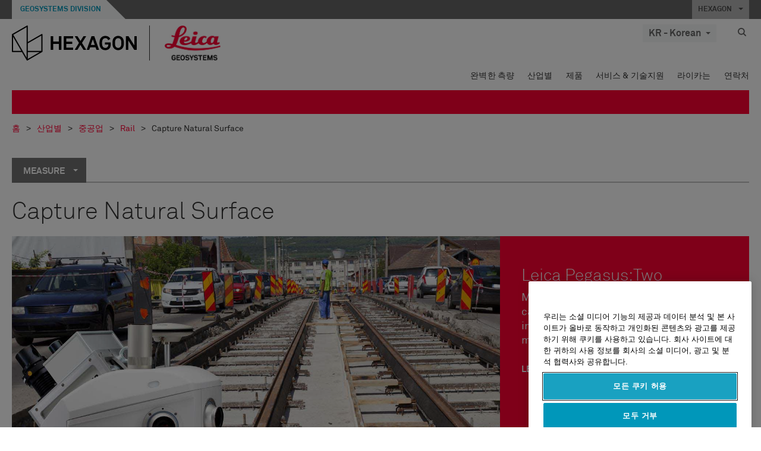

--- FILE ---
content_type: application/x-javascript
request_url: https://leica-geosystems.com/Coveo/Hive/js/cultures/ko.js
body_size: 7247
content:
/*
 * Globalize Culture ko
 *
 * http://github.com/jquery/globalize
 *
 * Copyright Software Freedom Conservancy, Inc.
 * Dual licensed under the MIT or GPL Version 2 licenses.
 * http://jquery.org/license
 *
 * This file was generated by the Globalize Culture Generator
 * Translation: bugs found in this file need to be fixed in the generator
 */

(function( window, undefined ) {

var Globalize;

if ( typeof require !== "undefined" &&
	typeof exports !== "undefined" &&
	typeof module !== "undefined" ) {
	// Assume CommonJS
	Globalize = require( "globalize" );
} else {
	// Global variable
	Globalize = window.Globalize;
}

Globalize.addCultureInfo( "ko", "default", {
	name: "ko",
	englishName: "Korean",
	nativeName: "한국어",
	language: "ko",
	numberFormat: {
		currency: {
			pattern: ["-$n","$n"],
			decimals: 0,
			symbol: "₩"
		}
	},
	calendars: {
		standard: {
			"/": "-",
			days: {
				names: ["일요일","월요일","화요일","수요일","목요일","금요일","토요일"],
				namesAbbr: ["일","월","화","수","목","금","토"],
				namesShort: ["일","월","화","수","목","금","토"]
			},
			months: {
				names: ["1월","2월","3월","4월","5월","6월","7월","8월","9월","10월","11월","12월",""],
				namesAbbr: ["1","2","3","4","5","6","7","8","9","10","11","12",""]
			},
			AM: ["오전","오전","오전"],
			PM: ["오후","오후","오후"],
			eras: [{"name":"서기","start":null,"offset":0}],
			patterns: {
				d: "yyyy-MM-dd",
				D: "yyyy'년' M'월' d'일' dddd",
				t: "tt h:mm",
				T: "tt h:mm:ss",
				f: "yyyy'년' M'월' d'일' dddd tt h:mm",
				F: "yyyy'년' M'월' d'일' dddd tt h:mm:ss",
				M: "M'월' d'일'",
				Y: "yyyy'년' M'월'"
			}
		},
		Korean: {
			name: "Korean",
			"/": "-",
			days: {
				names: ["일요일","월요일","화요일","수요일","목요일","금요일","토요일"],
				namesAbbr: ["일","월","화","수","목","금","토"],
				namesShort: ["일","월","화","수","목","금","토"]
			},
			months: {
				names: ["1월","2월","3월","4월","5월","6월","7월","8월","9월","10월","11월","12월",""],
				namesAbbr: ["1","2","3","4","5","6","7","8","9","10","11","12",""]
			},
			AM: ["오전","오전","오전"],
			PM: ["오후","오후","오후"],
			eras: [{"name":"단기","start":null,"offset":-2333}],
			twoDigitYearMax: 4362,
			patterns: {
				d: "gg yyyy-MM-dd",
				D: "gg yyyy'년' M'월' d'일' dddd",
				t: "tt h:mm",
				T: "tt h:mm:ss",
				f: "gg yyyy'년' M'월' d'일' dddd tt h:mm",
				F: "gg yyyy'년' M'월' d'일' dddd tt h:mm:ss",
				M: "M'월' d'일'",
				Y: "gg yyyy'년' M'월'"
			}
		}
	}
});

}( this ));
(function() {
var merge = function(obj1, obj2) {
  var obj3 = {};
  for(var attrname in obj1){obj3[attrname] = obj1[attrname]; }
  for(var attrname in obj2){obj3[attrname] = obj2[attrname]; }
  return obj3;
}
var dict = {
  "box user": "사용자",
  "filetype_box user": "사용자",
  "html": "HTML 파일",
  "filetype_html": "HTML 파일",
  "wiki": "위키",
  "filetype_wiki": "위키",
  "webscraperwebpage": "웹 페이지",
  "filetype_webscraperwebpage": "웹 페이지",
  "image": "이미지",
  "filetype_image": "이미지",
  "folder": "폴더",
  "filetype_folder": "폴더",
  "txt": "텍스트",
  "filetype_txt": "텍스트",
  "zip": "Zip 파일",
  "filetype_zip": "Zip 파일",
  "olefile": "OLE 파일",
  "filetype_olefile": "OLE 파일",
  "gmailmessage": "Gmail 메시지",
  "filetype_gmailmessage": "Gmail 메시지",
  "pdf": "PDF 파일",
  "filetype_pdf": "PDF 파일",
  "swf": "플래시 파일",
  "filetype_swf": "플래시 파일",
  "xml": "XML 파일",
  "filetype_xml": "XML 파일",
  "vsd": "Visio",
  "filetype_vsd": "Visio",
  "svg": "SVG",
  "filetype_svg": "SVG",
  "svm": "Open Office",
  "filetype_svm": "Open Office",
  "rssitem": "RSS 피드",
  "filetype_rssitem": "RSS 피드",
  "doc": "문서",
  "filetype_doc": "문서",
  "docx": "마이크로소프트 워드 문서",
  "filetype_docx": "마이크로소프트 워드 문서",
  "xls": "스프레드시트 문서",
  "filetype_xls": "스프레드시트 문서",
  "ppt": "프레젠테이션 문서",
  "filetype_ppt": "프레젠테이션 문서",
  "video": "동영상",
  "filetype_video": "동영상",
  "saleforceitem": "세일즈포스",
  "filetype_saleforceitem": "세일즈포스",
  "dynamicscrmitem": "Dynamics CRM",
  "filetype_dynamicscrmitem": "Dynamics CRM",
  "salesforceitem": "세일즈포스",
  "filetype_salesforceitem": "세일즈포스",
  "odt": "오픈 텍스트 문서",
  "filetype_odt": "오픈 텍스트 문서",
  "lithiummessage": "Lithium 메시지",
  "filetype_lithiummessage": "Lithium 메시지",
  "lithiumthread": "Lithium 스레드",
  "filetype_lithiumthread": "Lithium 스레드",
  "lithiumboard": "Lithium 게시판",
  "filetype_lithiumboard": "Lithium 게시판",
  "lithiumcategory": "Lithium 카테고리",
  "filetype_lithiumcategory": "Lithium 카테고리",
  "lithiumcommunity": "Lithium 커뮤니티",
  "filetype_lithiumcommunity": "Lithium 커뮤니티",
  "incident": "사건",
  "people": "사용자",
  "objecttype_people": "사용자",
  "message": "메시지",
  "objecttype_message": "메시지",
  "feed": "RSS 피드",
  "objecttype_feed": "RSS 피드",
  "thread": "스레드",
  "objecttype_thread": "스레드",
  "file": "파일",
  "objecttype_file": "파일",
  "board": "게시판",
  "objecttype_board": "게시판",
  "category": "카테고리",
  "objecttype_category": "카테고리",
  "account": "계정",
  "objecttype_account": "계정",
  "annotation": "메모",
  "objecttype_annotation": "메모",
  "campaign": "캠페인",
  "objecttype_campaign": "캠페인",
  "case": "사례",
  "objecttype_case": "사례",
  "contact": "연락처",
  "objecttype_contact": "연락처",
  "contract": "계약",
  "objecttype_contract": "계약",
  "event": "이벤트",
  "objecttype_event": "이벤트",
  "email": "이메일",
  "objecttype_email": "이메일",
  "goal": "목표",
  "objecttype_goal": "목표",
  "objecttype_incident": "사건",
  "invoice": "인보이스",
  "objecttype_invoice": "인보이스",
  "lead": "잠재 고객",
  "objecttype_lead": "잠재 고객",
  "list": "목록",
  "objecttype_list": "마케팅 목록",
  "solution": "솔루션",
  "objecttype_solution": "솔루션",
  "task": "작업",
  "objecttype_task": "작업",
  "user": "사용자",
  "objecttype_user": "사용자",
  "attachment": "첨부 파일",
  "objecttype_attachment": "첨부 파일",
  "casecomment": "사례 메모",
  "objecttype_casecomment": "사례 메모",
  "opportunity": "기회",
  "objecttype_opportunity": "기회",
  "opportunityproduct": "영업 기회 제품",
  "objecttype_opportunityproduct": "영업 기회 제품",
  "feeditem": "채터",
  "objecttype_feeditem": "채터",
  "feedcomment": "채터",
  "objecttype_feedcomment": "채터",
  "note": "메모",
  "objecttype_note": "메모",
  "product": "제품",
  "objecttype_product": "제품",
  "partner": "파트너",
  "objecttype_partner": "파트너",
  "queueitem": "큐 항목",
  "objecttype_queueitem": "큐 항목",
  "quote": "견적",
  "objecttype_quote": "견적",
  "salesliterature": "영업 홍보 자료",
  "objecttype_salesliterature": "영업 홍보 자료",
  "salesorder": "판매 주문",
  "objecttype_salesorder": "판매 주문",
  "service": "서비스",
  "objecttype_service": "서비스",
  "socialprofile": "소셜 프로필",
  "objecttype_socialprofile": "소셜 프로필",
  "kbdocumentation": "문서",
  "objecttype_kbdocumentation": "문서",
  "kbtechnicalarticle": "문서",
  "objecttype_kbtechnicalarticle": "문서",
  "kbsolution": "솔루션",
  "objecttype_kbsolution": "솔루션",
  "kbknowledgearticle": "참조 문서",
  "objecttype_kbknowledgearticle": "참조 문서",
  "kbattachment": "첨부 파일",
  "objecttype_kbattachment": "첨부 파일",
  "kbarticle": "문서",
  "objecttype_kbarticle": "문서",
  "kbarticlecomment": "문서 주석",
  "objecttype_kbarticlecomment": "문서 주석",
  "knowledgearticle": "참조 문서",
  "objecttype_knowledgearticle": "참조 문서",
  "topic": "주제",
  "objecttype_topic": "주제",
  "dashboard": "대시보드",
  "objecttype_dashboard": "대시보드",
  "contentversion": "문서",
  "objecttype_contentversion": "문서",
  "collaborationgroup": "공동 작업 그룹",
  "objecttype_collaborationgroup": "공동 작업 그룹",
  "spportal": "포털",
  "filetype_spportal": "포털",
  "spsite": "사이트",
  "filetype_spsite": "사이트",
  "spuserprofile": "SharePoint 사용자",
  "filetype_spuserprofile": "SharePoint 사용자",
  "sparea": "영역",
  "filetype_sparea": "영역",
  "spannouncement": "공지 사항",
  "filetype_spannouncement": "공지 사항",
  "spannouncementlist": "공지 사항",
  "filetype_spannouncementlist": "공지 사항",
  "spcontact": "연락처",
  "filetype_spcontact": "연락처",
  "spcontactlist": "연락처",
  "filetype_spcontactlist": "연락처",
  "spcustomlist": "사용자 지정 목록",
  "filetype_spcustomlist": "사용자 지정 목록",
  "spdiscussionboard": "토론 게시판",
  "filetype_spdiscussionboard": "토론 게시판",
  "spdiscussionboardlist": "토론 게시판",
  "filetype_spdiscussionboardlist": "토론 게시판",
  "spdocumentlibrarylist": "문서 라이브러리",
  "filetype_spdocumentlibrarylist": "문서 라이브러리",
  "spevent": "이벤트",
  "filetype_spevent": "이벤트",
  "speventlist": "이벤트",
  "filetype_speventlist": "이벤트",
  "spformlibrarylist": "양식 라이브러리",
  "filetype_spformlibrarylist": "양식 라이브러리",
  "spissue": "문제",
  "filetype_spissue": "문제",
  "spissuelist": "문제",
  "filetype_spissuelist": "문제",
  "splink": "링크",
  "filetype_splink": "링크",
  "splinklist": "링크",
  "filetype_splinklist": "링크",
  "sppicturelibrarylist": "그림 라이브러리",
  "filetype_sppicturelibrarylist": "그림 라이브러리",
  "spsurvey": "설문 조사",
  "filetype_spsurvey": "설문 조사",
  "spsurveylist": "설문 조사",
  "filetype_spsurveylist": "설문 조사",
  "sptask": "작업",
  "filetype_sptask": "작업",
  "sptasklist": "작업",
  "filetype_sptasklist": "작업",
  "spagenda": "회의록",
  "filetype_spagenda": "회의록",
  "spagendalist": "회의록",
  "filetype_spagendalist": "회의록",
  "spattendee": "참석자",
  "filetype_spattendee": "참석자",
  "spattendeelist": "참석자",
  "filetype_spattendeelist": "참석자",
  "spcustomgridlist": "사용자 지정 눈금",
  "filetype_spcustomgridlist": "사용자 지정 눈금",
  "spdecision": "결정 사항",
  "filetype_spdecision": "결정 사항",
  "spdecisionlist": "결정 사항",
  "filetype_spdecisionlist": "결정 사항",
  "spobjective": "목표",
  "filetype_spobjective": "목표",
  "spobjectivelist": "목표",
  "filetype_spobjectivelist": "목표",
  "sptextbox": "텍스트 상자",
  "filetype_sptextbox": "텍스트 상자",
  "sptextboxlist": "텍스트 상자 목록",
  "filetype_sptextboxlist": "텍스트 상자 목록",
  "spthingstobring": "필요한 것",
  "filetype_spthingstobring": "필요한 것",
  "spthingstobringlist": "필요한 것",
  "filetype_spthingstobringlist": "필요한 것",
  "sparealisting": "영역 목록",
  "filetype_sparealisting": "영역 목록",
  "spmeetingserie": "모임 되풀이 항목",
  "filetype_spmeetingserie": "모임 되풀이 항목",
  "spmeetingserielist": "모임 되풀이 항목 목록",
  "filetype_spmeetingserielist": "모임 되풀이 항목 목록",
  "spsitedirectory": "사이트 디렉터리 항목",
  "filetype_spsitedirectory": "사이트 디렉터리 항목",
  "spsitedirectorylist": "사이트 디렉터리",
  "filetype_spsitedirectorylist": "사이트 디렉터리",
  "spdatasource": "데이터 원본",
  "filetype_spdatasource": "데이터 원본",
  "spdatasourcelist": "데이터 원본 목록",
  "filetype_spdatasourcelist": "데이터 원본 목록",
  "splisttemplatecataloglist": "목록 서식 파일 갤러리",
  "filetype_splisttemplatecataloglist": "목록 서식 파일 갤러리",
  "spwebpartcataloglist": "웹 파트 갤러리",
  "filetype_spwebpartcataloglist": "웹 파트 갤러리",
  "spwebtemplatecataloglist": "사이트 서식 파일 갤러리",
  "filetype_spwebtemplatecataloglist": "사이트 서식 파일 갤러리",
  "spworkspacepagelist": "작업 영역 페이지",
  "filetype_spworkspacepagelist": "작업 영역 페이지",
  "spunknownlist": "사용자 지정 목록",
  "filetype_spunknownlist": "사용자 지정 목록",
  "spadministratortask": "관리자 작업",
  "filetype_spadministratortask": "관리자 작업",
  "spadministratortasklist": "관리자 작업",
  "filetype_spadministratortasklist": "관리자 작업",
  "spareadocumentlibrarylist": "영역 문서 라이브러리",
  "filetype_spareadocumentlibrarylist": "영역 문서 라이브러리",
  "spblogcategory": "블로그 카테고리",
  "filetype_spblogcategory": "블로그 카테고리",
  "spblogcategorylist": "블로그 카테고리",
  "filetype_spblogcategorylist": "블로그 카테고리",
  "spblogcomment": "블로그 메모",
  "filetype_spblogcomment": "블로그 메모",
  "spblogcommentlist": "블로그 메모",
  "filetype_spblogcommentlist": "블로그 메모",
  "spblogpost": "블로그 게시물",
  "filetype_spblogpost": "블로그 게시물",
  "spblogpostlist": "블로그 게시물",
  "filetype_spblogpostlist": "블로그 게시물",
  "spdataconnectionlibrarylist": "데이터 연결 라이브러리",
  "filetype_spdataconnectionlibrarylist": "데이터 연결 라이브러리",
  "spdistributiongroup": "메일 그룹",
  "filetype_spdistributiongroup": "메일 그룹",
  "spdistributiongrouplist": "메일 그룹",
  "filetype_spdistributiongrouplist": "메일 그룹",
  "spipfslist": "InfoPath 양식 서버",
  "filetype_spipfslist": "InfoPath 양식 서버",
  "spkeyperformanceindicator": "핵심 성과 지표",
  "filetype_spkeyperformanceindicator": "핵심 성과 지표",
  "spkeyperformanceindicatorlist": "핵심 성과 지표",
  "filetype_spkeyperformanceindicatorlist": "핵심 성과 지표",
  "splanguagesandtranslator": "언어와 번역기",
  "filetype_splanguagesandtranslator": "언어와 번역기",
  "splanguagesandtranslatorlist": "언어와 번역기",
  "filetype_splanguagesandtranslatorlist": "언어와 번역기",
  "spmasterpagescataloglist": "마스터 페이지 갤러리",
  "filetype_spmasterpagescataloglist": "마스터 페이지 갤러리",
  "spnocodeworkflowlibrarylist": "코드 없는 워크플로 라이브러리",
  "filetype_spnocodeworkflowlibrarylist": "코드 없는 워크플로 라이브러리",
  "spprojecttask": "프로젝트 작업",
  "filetype_spprojecttask": "프로젝트 작업",
  "spprojecttasklist": "프로젝트 작업",
  "filetype_spprojecttasklist": "프로젝트 작업",
  "sppublishingpageslibrarylist": "페이지 라이브러리",
  "filetype_sppublishingpageslibrarylist": "페이지 라이브러리",
  "spreportdocumentlibrarylist": "보고서 문서 라이브러리",
  "filetype_spreportdocumentlibrarylist": "보고서 문서 라이브러리",
  "spreportlibrarylist": "보고서 라이브러리",
  "filetype_spreportlibrarylist": "보고서 라이브러리",
  "spslidelibrarylist": "슬라이드 라이브러리",
  "filetype_spslidelibrarylist": "슬라이드 라이브러리",
  "sptab": "탭",
  "filetype_sptab": "탭",
  "sptablist": "탭 목록",
  "filetype_sptablist": "탭 목록",
  "sptranslationmanagementlibrarylist": "번역 관리 라이브러리",
  "filetype_sptranslationmanagementlibrarylist": "번역 관리 라이브러리",
  "spuserinformation": "사용자 정보",
  "filetype_spuserinformation": "사용자 정보",
  "spuserinformationlist": "사용자 정보 목록",
  "filetype_spuserinformationlist": "사용자 정보 목록",
  "spwikipagelibrarylist": "위키 페이지 라이브러리",
  "filetype_spwikipagelibrarylist": "위키 페이지 라이브러리",
  "spworkflowhistory": "워크플로 기록",
  "filetype_spworkflowhistory": "워크플로 기록",
  "spworkflowhistorylist": "워크플로 기록 목록",
  "filetype_spworkflowhistorylist": "워크플로 기록 목록",
  "spworkflowprocess": "사용자 지정 워크플로 프로세스",
  "filetype_spworkflowprocess": "사용자 지정 워크플로 프로세스",
  "spworkflowprocesslist": "사용자 지정 워크플로 프로세스",
  "filetype_spworkflowprocesslist": "사용자 지정 워크플로 프로세스",
  "sppublishingimageslibrarylist": "게시 이미지 라이브러리",
  "filetype_sppublishingimageslibrarylist": "게시 이미지 라이브러리",
  "spcirculation": "회람",
  "filetype_spcirculation": "회람",
  "spcirculationlist": "회람",
  "filetype_spcirculationlist": "회람",
  "spdashboardslibrarylist": "대시보드 라이브러리",
  "filetype_spdashboardslibrarylist": "대시보드 라이브러리",
  "spdataconnectionforperformancepointlibrarylist": "PerformancePoint 데이터 연결 라이브러리",
  "filetype_spdataconnectionforperformancepointlibrarylist": "PerformancePoint 데이터 연결 라이브러리",
  "sphealthreport": "상태 보고서",
  "filetype_sphealthreport": "상태 보고서",
  "sphealthreportlist": "상태 보고서",
  "filetype_sphealthreportlist": "상태 보고서",
  "sphealthrule": "상태 규칙",
  "filetype_sphealthrule": "상태 규칙",
  "sphealthrulelist": "상태 규칙",
  "filetype_sphealthrulelist": "상태 규칙",
  "spimedictionary": "IME 사전",
  "filetype_spimedictionary": "IME 사전",
  "spimedictionarylist": "IME 사전",
  "filetype_spimedictionarylist": "IME 사전",
  "spperformancepointcontent": "PerformancePoint 콘텐츠",
  "filetype_spperformancepointcontent": "PerformancePoint 콘텐츠",
  "spperformancepointcontentlist": "PerformancePoint 콘텐츠",
  "filetype_spperformancepointcontentlist": "PerformancePoint 콘텐츠",
  "spphonecallmemo": "부재 중 전화 메모",
  "filetype_spphonecallmemo": "부재 중 전화 메모",
  "spphonecallmemolist": "부재 중 전화 메모",
  "filetype_spphonecallmemolist": "부재 중 전화 메모",
  "sprecordlibrarylist": "레코드 라이브러리",
  "filetype_sprecordlibrarylist": "레코드 라이브러리",
  "spresource": "리소스",
  "filetype_spresource": "리소스",
  "spresourcelist": "리소스",
  "filetype_spresourcelist": "리소스",
  "spprocessdiagramslibrarylist": "프로세스 다이어그램 라이브러리",
  "filetype_spprocessdiagramslibrarylist": "프로세스 다이어그램 라이브러리",
  "spsitethemeslibrarylist": "사이트 테마 라이브러리",
  "filetype_spsitethemeslibrarylist": "사이트 테마 라이브러리",
  "spsolutionslibrarylist": "솔루션 라이브러리",
  "filetype_spsolutionslibrarylist": "솔루션 라이브러리",
  "spwfpublibrarylist": "WFPUB 라이브러리",
  "filetype_spwfpublibrarylist": "WFPUB 라이브러리",
  "spwhereabout": "소재",
  "filetype_spwhereabout": "소재",
  "spwhereaboutlist": "소재",
  "filetype_spwhereaboutlist": "소재",
  "spdocumentlink": "문서 링크",
  "filetype_spdocumentlink": "문서 링크",
  "spdocumentset": "문서 집합",
  "filetype_spdocumentset": "문서 집합",
  "spmicrofeedpost": "마이크로피드 게시물",
  "filetype_spmicrofeedpost": "마이크로피드 게시물",
  "spmicrofeedlist": "마이크로피드",
  "filetype_spmicrofeedlist": "마이크로피드",
  "splistfolder": "목록 폴더",
  "filetype_splistfolder": "목록 폴더",
  "Unknown": "알 수 없음",
  "And": "및",
  "Authenticating": "{0}을(를) 인증하는 중...",
  "Clear": "{0} 지우기",
  "CompleteQuery": "전체 쿼리",
  "Exclude": "{0} 제외",
  "EnterTag": "태그 추가",
  "Next": "다음",
  "Last": "마지막",
  "Link": "링크",
  "Or": "또는",
  "Previous": "이전",
  "QueryDidntMatchAnyDocuments": "쿼리가 어느 문서와도 일치하지 않습니다.",
  "QueryException": "쿼리에 오류가 있습니다: {0}.",
  "Me": "나",
  "Remove": "제거",
  "Search": "검색",
  "SearchFor": "{0} 검색",
  "ShareQuery": "쿼리 공유",
  "Preferences": "기본 설정",
  "LinkOpeningSettings": "링크 열기 설정",
  "Reauthenticate": "{0} 재인증",
  "ResultsFilteringExpression": "결과 필터링 표현",
  "FiltersInYourPreferences": "사용자의 기본 설정에서 필터",
  "Create": "만들기",
  "SearchIn": "{0}에서 검색",
  "Seconds": "{0} 초 후",
  "ShowingResultsOf": "결과 {0},{2} 중<pl>-{1}</pl>",
  "ShowingResultsOfWithQuery": "{3} 에 대한 {2} 결과 {0}<pl>-{1}</pl>",
  "SwitchTo": "{0}(으)로 전환",
  "Unexclude": "{0} 비제외",
  "ClearAllFilters": "모든 필터 지우기",
  "SkipLogin": "로그인 건너뛰기",
  "LoginInProgress": "로그인 진행 중, 기다려주십시오...",
  "Login": "로그인",
  "GetStarted": "시작하기",
  "More": "더 보기",
  "NMore": "{0}개 더…",
  "Less": "덜 보기",
  "Settings": "설정",
  "Score": "점수",
  "ScoreDescription": "점수는 결과 세트 내 위치에서뿐 아니라 빈도 수로부터도 계산됩니다.",
  "Occurrences": "빈도",
  "OccurrencesDescription": "가장 큰 수가 있는 값이 먼저 표시되게 빈도 수로 정렬",
  "Label": "라벨",
  "Of": "중",
  "LabelDescription": "필드 값 알파벳 순 정렬",
  "Value": "값",
  "ValueDescription": "최초 계산된 필드의 값으로 정렬",
  "AlphaAscending": "오름차순 값",
  "AlphaDescending": "내림차순 값",
  "ChiSquare": "카이 제곱",
  "Nosort": "정렬 항목 없음",
  "NosortDescription": "값을 정렬하지 않습니다. 값이 임의 순서대로 반환됩니다.",
  "RelativeFrequency": "상대 빈도",
  "RelativeFrequencyDescription": "값의 상대 빈도를 기준으로 정렬. 덜 흔한 값이 더 높은 위치에 표시됩니다.",
  "DateDistribution": "날짜 분포",
  "Custom": "사용자 정의",
  "CustomDescription": "사용자 정의 순서대로 정렬",
  "ComputedField": "계산된 필드",
  "Ascending": "오름차순",
  "Descending": "내림차순",
  "noResultFor": "{0}에 대한 검색 결과가 없습니다",
  "autoCorrectedQueryTo": "쿼리가 {0}(으)로 자동 교정됐습니다",
  "didYouMean": "다음을 뜻하셨나요: {0}",
  "SuggestedResults": "제안된 결과",
  "SuggestedQueries": "제안된 쿼리",
  "MostRelevantItems": "가장 관련 있는 항목:",
  "AllItems": "모든 항목:",
  "ShowLess": "최소 표시",
  "ShowMore": "최대 표시",
  "HideFacet": "패싯 감추기",
  "ShowFacet": "패싯 표시",
  "AndOthers": "및 기타 {0}",
  "Others": "기타 {0}",
  "MostRelevantPosts": "가장 관련 있는 게시글:",
  "CompleteThread": "전체 스레드:",
  "ShowCompleteThread": "전체 스레드 표시",
  "ShowOnlyTopMatchingPosts": "최대 일치 게시글만 표시",
  "MostRelevantReplies": "가장 관련 있는 댓글:",
  "AllConversation": "모든 대화:",
  "ShowAllConversation": "모든 대화 표시",
  "ShowAllReplies": "모든 댓글 표시",
  "ShowOnlyMostRelevantReplies": "가장 관련 있는 댓글만 표시",
  "Close": "닫기",
  "Open": "열기",
  "OpenInOutlookWhenPossible": "Outlook에서 열기(가능한 경우)",
  "AlwaysOpenInNewWindow": "결과를 항상 새 창에서 열기",
  "Quickview": "간략히 보기",
  "NoQuickview": "이 문서의 빨리 보기를 사용할 수 없습니다",
  "ErrorReport": "오류 보고",
  "OopsError": "서버에 이상이 생겼습니다.",
  "ProblemPersists": "문제가 계속되면 관리자에게 연락하십시오.",
  "GoBack": "뒤로",
  "Reset": "재설정",
  "Retry": "재시도",
  "MoreInfo": "추가 정보",
  "Username": "사용자 이름",
  "Password": "암호",
  "PostedBy": "게시자",
  "CannotConnect": "서버 주소에 연결할 수 없습니다.",
  "BadUserPass": "암호가 사용자 이름과 일치하지 않습니다.",
  "PleaseEnterYourCredentials": "{0}에 대한 자격 증명을 입력하십시오.",
  "PleaseEnterYourSearchPage": "검색 페이지 URL을 입력하십시오.",
  "Collapse": "축소",
  "Collapsable": "축소 가능",
  "Expand": "확대",
  "Today": "오늘",
  "Yesterday": "어제",
  "Tomorrow": "내일",
  "Duration": "표시 시간: {0}",
  "IndexDuration": "색인 표시 시간: {0}",
  "ProxyDuration": "프록시 표시 시간: {0}",
  "ClientDuration": "클라이언트 표시 시간: {0}",
  "Unavailable": "없음",
  "Reply": "회신",
  "ReplyAll": "모두에게 회신",
  "Forward": "전달",
  "From": "보낸 사람",
  "Caption": "제목",
  "Expression": "표현식",
  "Tab": "탭",
  "Tabs": "탭들",
  "EnterExpressionName": "표현식 이름 입력",
  "EnterExpressionToFilterWith": "다음 결과를 필터할 표현식 입력",
  "SelectTab": "탭 선택",
  "SelectAll": "모두 선택",
  "PageUrl": "검색 페이지 URL",
  "ErrorSavingToDevice": "정보를 사용자의 기기에 저장하는 중 오류",
  "ErrorReadingFromDevice": "정보를 사용자의 기기에서 읽는 중 오류",
  "AppIntro": "Coveo에 관한 질문에 답하고 Coveo 솔루션이 사용자에게 적합한지 알아보는 데 도움을 줄 수 있는 제품 전문가와 상담하십시오. 또는 실제 시연을 이용하십시오!",
  "TryDemo": "시연 이용",
  "ContactUs": "연락처",
  "NewToCoveo": "Coveo가 처음이신가요?",
  "LetUsHelpGetStarted": "저희가 시작을 돕겠습니다",
  "LikesThis": "{0}(이)가 이것을 좋아합니다.",
  "CannotConnectSearchPage": "검색 페이지에 연결할 수 없습니다",
  "AreYouSureDeleteFilter": "{1} 식이 있는 필터 {0}(을)를 삭제하시겠습니까?",
  "OnlineHelp": "온라인 도움말",
  "Done": "완료",
  "SaveFacetState": "이 패싯 상태를 저장",
  "ClearFacetState": "패싯 상태 지우기",
  "DisplayingTheOnlyMessage": "이 대화에서 유일한 메시지를 표시",
  "NoNetworkConnection": "네트워크에 연결할 수 없습니다",
  "UnknownConnection": "알 수 없는 연결",
  "EthernetConnection": "이더넷 연결",
  "WiFi": "WiFi 연결",
  "CELL": "휴대 전화 연결",
  "CELL_2G": "휴대 전화 2G 연결",
  "CELL_3G": "휴대 전화 3G 연결",
  "CELL_4G": "휴대 전화 4G 연결",
  "Relevance": "관련성",
  "Date": "날짜",
  "Amount": "금액",
  "QueryExceptionNoException": "예외가 없습니다",
  "QueryExceptionInvalidSyntax": "구문이 잘못되었습니다",
  "QueryExceptionInvalidCustomField": "사용자 정의 필드가 잘못되었습니다",
  "QueryExceptionInvalidDate": "날짜가 잘못되었습니다",
  "QueryExceptionInvalidExactPhrase": "일치하여야 하는 구가 잘못되었습니다",
  "QueryExceptionInvalidDateOp": "날짜 연산자가 잘못되었습니다",
  "QueryExceptionInvalidNear": "NEAR 연산자가 잘못되었습니다",
  "QueryExceptionInvalidWeightedNear": "가중 NEAR 연산자가 잘못되었습니다",
  "QueryExceptionInvalidTerm": "용어가 잘못되었습니다",
  "QueryExceptionTooManyTerms": "용어가 너무 많습니다",
  "QueryExceptionWildcardTooGeneral": "와일드카드가 너무 일반적입니다",
  "QueryExceptionInvalidSortField": "정렬 필드가 잘못되었습니다",
  "QueryExceptionInvalidSmallStringOp": "단문자열 연산자가 잘못되었습니다",
  "QueryExceptionRequestedResultsMax": "요청 결과 최대 한도",
  "QueryExceptionAggregatedMirrorDead": "집합 미러가 오프라인입니다",
  "QueryExceptionAggregatedMirrorQueryTimeOut": "집합 미러 쿼리 시간 제한",
  "QueryExceptionAggregatedMirrorInvalidBuildNumber": "집합 미러의 잘못된 빌드 번호",
  "QueryExceptionAggregatedMirrorCannotConnect": "집합 미러를 연결할 수 없습니다",
  "QueryExceptionNotEnoughLeadingCharsWildcard": "선행 문자 와일드카드가 충분하지 않습니다",
  "QueryExceptionSecurityInverterNotFound": "보안 인버터를 찾을 수 없습니다",
  "QueryExceptionSecurityInverterAccessDenied": "보안 인버터 접근이 거부됐습니다",
  "QueryExceptionAggregatedMirrorCannotImpersonate": "집합 미러를 가장할 수 없습니다",
  "QueryExceptionUnexpected": "예상하지 않은",
  "QueryExceptionAccessDenied": "접근이 거부됐습니다",
  "QueryExceptionSuperUserTokenInvalid": "슈퍼 유저 토큰이 잘못되었습니다",
  "QueryExceptionSuperUserTokenExpired": "슈퍼 유저 토큰이 만료됐습니다",
  "QueryExceptionLicenseQueriesExpired": "쿼리 라이선스가 만료됐습니다",
  "QueryExceptionLicenseSuperUserTokenNotSupported": "지원하지 않는 라이선스 슈퍼 유저 토큰입니다",
  "QueryExceptionInvalidSession": "세션이 잘못됐습니다",
  "QueryExceptionInvalidDocument": "문서가 잘못됐습니다",
  "QueryExceptionSearchDisabled": "검색 사용 안 함",
  "FileType": "파일 형식",
  "ShowAttachment": "첨부 표시",
  "OnFeed": "{0}의 피드.",
  "Author": "작성자",
  "NoTitle": "제목 없음",
  "CurrentSelections": "현재 선택",
  "AllContent": "모든 콘텐츠",
  "CancelLastAction": "마지막 실행 취소",
  "SearchTips": "검색 요령",
  "CheckSpelling": "핵심어의 철자를 확인합니다.",
  "TryUsingFewerKeywords": "키워드를 더 적게 또는 다양하게 사용하거나 더 일반적인 키워드를 사용해봅니다",
  "SelectFewerFilters": "필터를 줄여 검색 범위를 넓힙니다.",
  "Document": "문서",
  "Time": "시간",
  "StartDate": "시작 날짜",
  "StartTime": "시작 시간",
  "DurationTitle": "표시 시간",
  "UserQuery": "사용자 쿼리",
  "ShowUserActions": "사용자 작업 보이기",
  "NoData": "데이터가 없습니다",
  "EventType": "이벤트 유형",
  "GoToFullSearch": "전체 검색",
  "GoToEdition": "패널 사용자 지정",
  "RemoveContext": "컨텍스트 제거",
  "BoxAttachToCase": "요청에 연결",
  "AttachToCase": "요청에 연결",
  "Attach": "연결",
  "Attached": "연결됨",
  "Detach": "분리",
  "Details": "세부 정보",
  "AdditionalFilters": "추가 필터",
  "SelectNonContextualSearch": "검색 범위를 넓히려면 현재 레코드에서 컨텍스트를 제거하십시오",
  "CopyPasteToSupport": "자세한 정보를 원하시면 이 메시지를 복사하고 붙여 넣어 Coveo 지원팀에 보내십시오.",
  "FollowQueryDescription": "이 쿼리의 검색 결과에 대한 변경 내용을 내게 알려줍니다.",
  "SearchAlerts_Panel": "알림 관리",
  "SearchAlerts_PanelDescription": "사용자의 검색 알림을 보고 관리합니다.",
  "SearchAlerts_PanelNoSearchAlerts": "구독이 없습니다.",
  "SearchAlerts_Fail": "검색 알림 서비스를 현재 사용할 수 없습니다.",
  "SearchAlerts_Type": "유형",
  "SearchAlerts_Content": "내용",
  "SearchAlerts_Actions": "작업",
  "EmptyQuery": "<비어 있음>",
  "SearchAlerts_Type_followQuery": "쿼리",
  "SearchAlerts_Type_followDocument": "항목",
  "SearchAlerts_unFollowing": "팔로잉 중지",
  "SearchAlerts_follow": "팔로우",
  "SearchAlerts_followed": "팔로우함",
  "SearchAlerts_followQuery": "쿼리 팔로우",
  "Subscription_StopFollowingQuery": "쿼리 팔로잉 중지",
  "SearchAlerts_Frequency": "언제",
  "SubscriptionsManageSubscriptions": "알림 관리",
  "SubscriptionsMessageFollowQuery": "쿼리 <b>{0}</b>(이)가 새 항목이나 업데이트된 항목을 반환할 때 알림을 받습니다.",
  "SubscriptionsMessageFollow": "항목 <b>{0}</b>의 변경 내용에 대한 알림을 받습니다.",
  "Expiration": "만료",
  "Monthly": "매월",
  "Daily": "매일",
  "Monday": "월요일",
  "Tuesday": "화요일",
  "Wednesday": "수요일",
  "Thursday": "목요일",
  "Friday": "금요일",
  "Saturday": "토요일",
  "Sunday": "일요일",
  "NextDay": "다음 {0}",
  "LastDay": "지난 {0}",
  "StartTypingCaseForSuggestions": "가능한 솔루션을 보려면 문제를 설명하십시오",
  "ExportToExcel": "엑셀로 내부내기",
  "ExportToExcelDescription": "검색 결과를 엑셀로 내보내기",
  "CaseCreationNoResults": "권장 솔루션이 없습니다",
  "SortBy": "정렬 기준",
  "BoxCreateArticle": "문서 만들기",
  "Facets": "패싯",
  "AdvancedSearch": "고급 검색",
  "Keywords": "키워드",
  "AllTheseWords": "이 모든 단어",
  "ExactPhrase": "이와 똑같은 어구",
  "AnyOfTheseWords": "이 단어 중 어느 것이든",
  "NoneOfTheseWords": "이 단어 중 아무것도 없음",
  "Anytime": "항상",
  "InTheLast": "최근",
  "Days": "일",
  "Months": "개월",
  "Month": "월",
  "Year": "연",
  "Between": "사이",
  "Language": "언어",
  "Size": "크기",
  "AtLeast": "최소",
  "AtMost": "최대",
  "Contains": "포함",
  "DoesNotContain": "(이)가 없습니다",
  "Matches": "일치",
  "Bytes": "바이트",
  "card": "카드",
  "table": "표",
  "ResultLinks": "결과 링크",
  "EnableQuerySyntax": "쿼리 구문 사용",
  "On": "켬",
  "Off": "끔",
  "Automatic": "자동",
  "ResultsPerPage": "페이지당 결과 표시",
  "PreviousMonth": "이전 달",
  "NextMonth": "다음 달",
  "Title": "제목",
}
  var locales = String["locales"] || (String["locales"] = {});
  locales["ko"] = merge(locales["ko"], dict);
  String["toLocaleString"].call(this, { "ko": dict });
  String["locale"] = "ko";
  String["defaultLocale"] = "en";
  Globalize.culture("ko")})();
if(!window.Coveo){window.Coveo = {};}
Coveo.setLanguageAfterPageLoaded = function() {
var merge = function(obj1, obj2) {
  var obj3 = {};
  for(var attrname in obj1){obj3[attrname] = obj1[attrname]; }
  for(var attrname in obj2){obj3[attrname] = obj2[attrname]; }
  return obj3;
}

var dict = {
  "box user": "사용자",
  "filetype_box user": "사용자",
  "html": "HTML 파일",
  "filetype_html": "HTML 파일",
  "wiki": "위키",
  "filetype_wiki": "위키",
  "webscraperwebpage": "웹 페이지",
  "filetype_webscraperwebpage": "웹 페이지",
  "image": "이미지",
  "filetype_image": "이미지",
  "folder": "폴더",
  "filetype_folder": "폴더",
  "txt": "텍스트",
  "filetype_txt": "텍스트",
  "zip": "Zip 파일",
  "filetype_zip": "Zip 파일",
  "olefile": "OLE 파일",
  "filetype_olefile": "OLE 파일",
  "gmailmessage": "Gmail 메시지",
  "filetype_gmailmessage": "Gmail 메시지",
  "pdf": "PDF 파일",
  "filetype_pdf": "PDF 파일",
  "swf": "플래시 파일",
  "filetype_swf": "플래시 파일",
  "xml": "XML 파일",
  "filetype_xml": "XML 파일",
  "vsd": "Visio",
  "filetype_vsd": "Visio",
  "svg": "SVG",
  "filetype_svg": "SVG",
  "svm": "Open Office",
  "filetype_svm": "Open Office",
  "rssitem": "RSS 피드",
  "filetype_rssitem": "RSS 피드",
  "doc": "문서",
  "filetype_doc": "문서",
  "docx": "마이크로소프트 워드 문서",
  "filetype_docx": "마이크로소프트 워드 문서",
  "xls": "스프레드시트 문서",
  "filetype_xls": "스프레드시트 문서",
  "ppt": "프레젠테이션 문서",
  "filetype_ppt": "프레젠테이션 문서",
  "video": "동영상",
  "filetype_video": "동영상",
  "saleforceitem": "세일즈포스",
  "filetype_saleforceitem": "세일즈포스",
  "dynamicscrmitem": "Dynamics CRM",
  "filetype_dynamicscrmitem": "Dynamics CRM",
  "salesforceitem": "세일즈포스",
  "filetype_salesforceitem": "세일즈포스",
  "odt": "오픈 텍스트 문서",
  "filetype_odt": "오픈 텍스트 문서",
  "lithiummessage": "Lithium 메시지",
  "filetype_lithiummessage": "Lithium 메시지",
  "lithiumthread": "Lithium 스레드",
  "filetype_lithiumthread": "Lithium 스레드",
  "lithiumboard": "Lithium 게시판",
  "filetype_lithiumboard": "Lithium 게시판",
  "lithiumcategory": "Lithium 카테고리",
  "filetype_lithiumcategory": "Lithium 카테고리",
  "lithiumcommunity": "Lithium 커뮤니티",
  "filetype_lithiumcommunity": "Lithium 커뮤니티",
  "incident": "사건",
  "people": "사용자",
  "objecttype_people": "사용자",
  "message": "메시지",
  "objecttype_message": "메시지",
  "feed": "RSS 피드",
  "objecttype_feed": "RSS 피드",
  "thread": "스레드",
  "objecttype_thread": "스레드",
  "file": "파일",
  "objecttype_file": "파일",
  "board": "게시판",
  "objecttype_board": "게시판",
  "category": "카테고리",
  "objecttype_category": "카테고리",
  "account": "계정",
  "objecttype_account": "계정",
  "annotation": "메모",
  "objecttype_annotation": "메모",
  "campaign": "캠페인",
  "objecttype_campaign": "캠페인",
  "case": "사례",
  "objecttype_case": "사례",
  "contact": "연락처",
  "objecttype_contact": "연락처",
  "contract": "계약",
  "objecttype_contract": "계약",
  "event": "이벤트",
  "objecttype_event": "이벤트",
  "email": "이메일",
  "objecttype_email": "이메일",
  "goal": "목표",
  "objecttype_goal": "목표",
  "objecttype_incident": "사건",
  "invoice": "인보이스",
  "objecttype_invoice": "인보이스",
  "lead": "잠재 고객",
  "objecttype_lead": "잠재 고객",
  "list": "목록",
  "objecttype_list": "마케팅 목록",
  "solution": "솔루션",
  "objecttype_solution": "솔루션",
  "task": "작업",
  "objecttype_task": "작업",
  "user": "사용자",
  "objecttype_user": "사용자",
  "attachment": "첨부 파일",
  "objecttype_attachment": "첨부 파일",
  "casecomment": "사례 메모",
  "objecttype_casecomment": "사례 메모",
  "opportunity": "기회",
  "objecttype_opportunity": "기회",
  "opportunityproduct": "영업 기회 제품",
  "objecttype_opportunityproduct": "영업 기회 제품",
  "feeditem": "채터",
  "objecttype_feeditem": "채터",
  "feedcomment": "채터",
  "objecttype_feedcomment": "채터",
  "note": "메모",
  "objecttype_note": "메모",
  "product": "제품",
  "objecttype_product": "제품",
  "partner": "파트너",
  "objecttype_partner": "파트너",
  "queueitem": "큐 항목",
  "objecttype_queueitem": "큐 항목",
  "quote": "견적",
  "objecttype_quote": "견적",
  "salesliterature": "영업 홍보 자료",
  "objecttype_salesliterature": "영업 홍보 자료",
  "salesorder": "판매 주문",
  "objecttype_salesorder": "판매 주문",
  "service": "서비스",
  "objecttype_service": "서비스",
  "socialprofile": "소셜 프로필",
  "objecttype_socialprofile": "소셜 프로필",
  "kbdocumentation": "문서",
  "objecttype_kbdocumentation": "문서",
  "kbtechnicalarticle": "문서",
  "objecttype_kbtechnicalarticle": "문서",
  "kbsolution": "솔루션",
  "objecttype_kbsolution": "솔루션",
  "kbknowledgearticle": "참조 문서",
  "objecttype_kbknowledgearticle": "참조 문서",
  "kbattachment": "첨부 파일",
  "objecttype_kbattachment": "첨부 파일",
  "kbarticle": "문서",
  "objecttype_kbarticle": "문서",
  "kbarticlecomment": "문서 주석",
  "objecttype_kbarticlecomment": "문서 주석",
  "knowledgearticle": "참조 문서",
  "objecttype_knowledgearticle": "참조 문서",
  "topic": "주제",
  "objecttype_topic": "주제",
  "dashboard": "대시보드",
  "objecttype_dashboard": "대시보드",
  "contentversion": "문서",
  "objecttype_contentversion": "문서",
  "collaborationgroup": "공동 작업 그룹",
  "objecttype_collaborationgroup": "공동 작업 그룹",
  "spportal": "포털",
  "filetype_spportal": "포털",
  "spsite": "사이트",
  "filetype_spsite": "사이트",
  "spuserprofile": "SharePoint 사용자",
  "filetype_spuserprofile": "SharePoint 사용자",
  "sparea": "영역",
  "filetype_sparea": "영역",
  "spannouncement": "공지 사항",
  "filetype_spannouncement": "공지 사항",
  "spannouncementlist": "공지 사항",
  "filetype_spannouncementlist": "공지 사항",
  "spcontact": "연락처",
  "filetype_spcontact": "연락처",
  "spcontactlist": "연락처",
  "filetype_spcontactlist": "연락처",
  "spcustomlist": "사용자 지정 목록",
  "filetype_spcustomlist": "사용자 지정 목록",
  "spdiscussionboard": "토론 게시판",
  "filetype_spdiscussionboard": "토론 게시판",
  "spdiscussionboardlist": "토론 게시판",
  "filetype_spdiscussionboardlist": "토론 게시판",
  "spdocumentlibrarylist": "문서 라이브러리",
  "filetype_spdocumentlibrarylist": "문서 라이브러리",
  "spevent": "이벤트",
  "filetype_spevent": "이벤트",
  "speventlist": "이벤트",
  "filetype_speventlist": "이벤트",
  "spformlibrarylist": "양식 라이브러리",
  "filetype_spformlibrarylist": "양식 라이브러리",
  "spissue": "문제",
  "filetype_spissue": "문제",
  "spissuelist": "문제",
  "filetype_spissuelist": "문제",
  "splink": "링크",
  "filetype_splink": "링크",
  "splinklist": "링크",
  "filetype_splinklist": "링크",
  "sppicturelibrarylist": "그림 라이브러리",
  "filetype_sppicturelibrarylist": "그림 라이브러리",
  "spsurvey": "설문 조사",
  "filetype_spsurvey": "설문 조사",
  "spsurveylist": "설문 조사",
  "filetype_spsurveylist": "설문 조사",
  "sptask": "작업",
  "filetype_sptask": "작업",
  "sptasklist": "작업",
  "filetype_sptasklist": "작업",
  "spagenda": "회의록",
  "filetype_spagenda": "회의록",
  "spagendalist": "회의록",
  "filetype_spagendalist": "회의록",
  "spattendee": "참석자",
  "filetype_spattendee": "참석자",
  "spattendeelist": "참석자",
  "filetype_spattendeelist": "참석자",
  "spcustomgridlist": "사용자 지정 눈금",
  "filetype_spcustomgridlist": "사용자 지정 눈금",
  "spdecision": "결정 사항",
  "filetype_spdecision": "결정 사항",
  "spdecisionlist": "결정 사항",
  "filetype_spdecisionlist": "결정 사항",
  "spobjective": "목표",
  "filetype_spobjective": "목표",
  "spobjectivelist": "목표",
  "filetype_spobjectivelist": "목표",
  "sptextbox": "텍스트 상자",
  "filetype_sptextbox": "텍스트 상자",
  "sptextboxlist": "텍스트 상자 목록",
  "filetype_sptextboxlist": "텍스트 상자 목록",
  "spthingstobring": "필요한 것",
  "filetype_spthingstobring": "필요한 것",
  "spthingstobringlist": "필요한 것",
  "filetype_spthingstobringlist": "필요한 것",
  "sparealisting": "영역 목록",
  "filetype_sparealisting": "영역 목록",
  "spmeetingserie": "모임 되풀이 항목",
  "filetype_spmeetingserie": "모임 되풀이 항목",
  "spmeetingserielist": "모임 되풀이 항목 목록",
  "filetype_spmeetingserielist": "모임 되풀이 항목 목록",
  "spsitedirectory": "사이트 디렉터리 항목",
  "filetype_spsitedirectory": "사이트 디렉터리 항목",
  "spsitedirectorylist": "사이트 디렉터리",
  "filetype_spsitedirectorylist": "사이트 디렉터리",
  "spdatasource": "데이터 원본",
  "filetype_spdatasource": "데이터 원본",
  "spdatasourcelist": "데이터 원본 목록",
  "filetype_spdatasourcelist": "데이터 원본 목록",
  "splisttemplatecataloglist": "목록 서식 파일 갤러리",
  "filetype_splisttemplatecataloglist": "목록 서식 파일 갤러리",
  "spwebpartcataloglist": "웹 파트 갤러리",
  "filetype_spwebpartcataloglist": "웹 파트 갤러리",
  "spwebtemplatecataloglist": "사이트 서식 파일 갤러리",
  "filetype_spwebtemplatecataloglist": "사이트 서식 파일 갤러리",
  "spworkspacepagelist": "작업 영역 페이지",
  "filetype_spworkspacepagelist": "작업 영역 페이지",
  "spunknownlist": "사용자 지정 목록",
  "filetype_spunknownlist": "사용자 지정 목록",
  "spadministratortask": "관리자 작업",
  "filetype_spadministratortask": "관리자 작업",
  "spadministratortasklist": "관리자 작업",
  "filetype_spadministratortasklist": "관리자 작업",
  "spareadocumentlibrarylist": "영역 문서 라이브러리",
  "filetype_spareadocumentlibrarylist": "영역 문서 라이브러리",
  "spblogcategory": "블로그 카테고리",
  "filetype_spblogcategory": "블로그 카테고리",
  "spblogcategorylist": "블로그 카테고리",
  "filetype_spblogcategorylist": "블로그 카테고리",
  "spblogcomment": "블로그 메모",
  "filetype_spblogcomment": "블로그 메모",
  "spblogcommentlist": "블로그 메모",
  "filetype_spblogcommentlist": "블로그 메모",
  "spblogpost": "블로그 게시물",
  "filetype_spblogpost": "블로그 게시물",
  "spblogpostlist": "블로그 게시물",
  "filetype_spblogpostlist": "블로그 게시물",
  "spdataconnectionlibrarylist": "데이터 연결 라이브러리",
  "filetype_spdataconnectionlibrarylist": "데이터 연결 라이브러리",
  "spdistributiongroup": "메일 그룹",
  "filetype_spdistributiongroup": "메일 그룹",
  "spdistributiongrouplist": "메일 그룹",
  "filetype_spdistributiongrouplist": "메일 그룹",
  "spipfslist": "InfoPath 양식 서버",
  "filetype_spipfslist": "InfoPath 양식 서버",
  "spkeyperformanceindicator": "핵심 성과 지표",
  "filetype_spkeyperformanceindicator": "핵심 성과 지표",
  "spkeyperformanceindicatorlist": "핵심 성과 지표",
  "filetype_spkeyperformanceindicatorlist": "핵심 성과 지표",
  "splanguagesandtranslator": "언어와 번역기",
  "filetype_splanguagesandtranslator": "언어와 번역기",
  "splanguagesandtranslatorlist": "언어와 번역기",
  "filetype_splanguagesandtranslatorlist": "언어와 번역기",
  "spmasterpagescataloglist": "마스터 페이지 갤러리",
  "filetype_spmasterpagescataloglist": "마스터 페이지 갤러리",
  "spnocodeworkflowlibrarylist": "코드 없는 워크플로 라이브러리",
  "filetype_spnocodeworkflowlibrarylist": "코드 없는 워크플로 라이브러리",
  "spprojecttask": "프로젝트 작업",
  "filetype_spprojecttask": "프로젝트 작업",
  "spprojecttasklist": "프로젝트 작업",
  "filetype_spprojecttasklist": "프로젝트 작업",
  "sppublishingpageslibrarylist": "페이지 라이브러리",
  "filetype_sppublishingpageslibrarylist": "페이지 라이브러리",
  "spreportdocumentlibrarylist": "보고서 문서 라이브러리",
  "filetype_spreportdocumentlibrarylist": "보고서 문서 라이브러리",
  "spreportlibrarylist": "보고서 라이브러리",
  "filetype_spreportlibrarylist": "보고서 라이브러리",
  "spslidelibrarylist": "슬라이드 라이브러리",
  "filetype_spslidelibrarylist": "슬라이드 라이브러리",
  "sptab": "탭",
  "filetype_sptab": "탭",
  "sptablist": "탭 목록",
  "filetype_sptablist": "탭 목록",
  "sptranslationmanagementlibrarylist": "번역 관리 라이브러리",
  "filetype_sptranslationmanagementlibrarylist": "번역 관리 라이브러리",
  "spuserinformation": "사용자 정보",
  "filetype_spuserinformation": "사용자 정보",
  "spuserinformationlist": "사용자 정보 목록",
  "filetype_spuserinformationlist": "사용자 정보 목록",
  "spwikipagelibrarylist": "위키 페이지 라이브러리",
  "filetype_spwikipagelibrarylist": "위키 페이지 라이브러리",
  "spworkflowhistory": "워크플로 기록",
  "filetype_spworkflowhistory": "워크플로 기록",
  "spworkflowhistorylist": "워크플로 기록 목록",
  "filetype_spworkflowhistorylist": "워크플로 기록 목록",
  "spworkflowprocess": "사용자 지정 워크플로 프로세스",
  "filetype_spworkflowprocess": "사용자 지정 워크플로 프로세스",
  "spworkflowprocesslist": "사용자 지정 워크플로 프로세스",
  "filetype_spworkflowprocesslist": "사용자 지정 워크플로 프로세스",
  "sppublishingimageslibrarylist": "게시 이미지 라이브러리",
  "filetype_sppublishingimageslibrarylist": "게시 이미지 라이브러리",
  "spcirculation": "회람",
  "filetype_spcirculation": "회람",
  "spcirculationlist": "회람",
  "filetype_spcirculationlist": "회람",
  "spdashboardslibrarylist": "대시보드 라이브러리",
  "filetype_spdashboardslibrarylist": "대시보드 라이브러리",
  "spdataconnectionforperformancepointlibrarylist": "PerformancePoint 데이터 연결 라이브러리",
  "filetype_spdataconnectionforperformancepointlibrarylist": "PerformancePoint 데이터 연결 라이브러리",
  "sphealthreport": "상태 보고서",
  "filetype_sphealthreport": "상태 보고서",
  "sphealthreportlist": "상태 보고서",
  "filetype_sphealthreportlist": "상태 보고서",
  "sphealthrule": "상태 규칙",
  "filetype_sphealthrule": "상태 규칙",
  "sphealthrulelist": "상태 규칙",
  "filetype_sphealthrulelist": "상태 규칙",
  "spimedictionary": "IME 사전",
  "filetype_spimedictionary": "IME 사전",
  "spimedictionarylist": "IME 사전",
  "filetype_spimedictionarylist": "IME 사전",
  "spperformancepointcontent": "PerformancePoint 콘텐츠",
  "filetype_spperformancepointcontent": "PerformancePoint 콘텐츠",
  "spperformancepointcontentlist": "PerformancePoint 콘텐츠",
  "filetype_spperformancepointcontentlist": "PerformancePoint 콘텐츠",
  "spphonecallmemo": "부재 중 전화 메모",
  "filetype_spphonecallmemo": "부재 중 전화 메모",
  "spphonecallmemolist": "부재 중 전화 메모",
  "filetype_spphonecallmemolist": "부재 중 전화 메모",
  "sprecordlibrarylist": "레코드 라이브러리",
  "filetype_sprecordlibrarylist": "레코드 라이브러리",
  "spresource": "리소스",
  "filetype_spresource": "리소스",
  "spresourcelist": "리소스",
  "filetype_spresourcelist": "리소스",
  "spprocessdiagramslibrarylist": "프로세스 다이어그램 라이브러리",
  "filetype_spprocessdiagramslibrarylist": "프로세스 다이어그램 라이브러리",
  "spsitethemeslibrarylist": "사이트 테마 라이브러리",
  "filetype_spsitethemeslibrarylist": "사이트 테마 라이브러리",
  "spsolutionslibrarylist": "솔루션 라이브러리",
  "filetype_spsolutionslibrarylist": "솔루션 라이브러리",
  "spwfpublibrarylist": "WFPUB 라이브러리",
  "filetype_spwfpublibrarylist": "WFPUB 라이브러리",
  "spwhereabout": "소재",
  "filetype_spwhereabout": "소재",
  "spwhereaboutlist": "소재",
  "filetype_spwhereaboutlist": "소재",
  "spdocumentlink": "문서 링크",
  "filetype_spdocumentlink": "문서 링크",
  "spdocumentset": "문서 집합",
  "filetype_spdocumentset": "문서 집합",
  "spmicrofeedpost": "마이크로피드 게시물",
  "filetype_spmicrofeedpost": "마이크로피드 게시물",
  "spmicrofeedlist": "마이크로피드",
  "filetype_spmicrofeedlist": "마이크로피드",
  "splistfolder": "목록 폴더",
  "filetype_splistfolder": "목록 폴더",
  "Unknown": "알 수 없음",
  "And": "및",
  "Authenticating": "{0}을(를) 인증하는 중...",
  "Clear": "{0} 지우기",
  "CompleteQuery": "전체 쿼리",
  "Exclude": "{0} 제외",
  "EnterTag": "태그 추가",
  "Next": "다음",
  "Last": "마지막",
  "Link": "링크",
  "Or": "또는",
  "Previous": "이전",
  "QueryDidntMatchAnyDocuments": "쿼리가 어느 문서와도 일치하지 않습니다.",
  "QueryException": "쿼리에 오류가 있습니다: {0}.",
  "Me": "나",
  "Remove": "제거",
  "Search": "검색",
  "SearchFor": "{0} 검색",
  "ShareQuery": "쿼리 공유",
  "Preferences": "기본 설정",
  "LinkOpeningSettings": "링크 열기 설정",
  "Reauthenticate": "{0} 재인증",
  "ResultsFilteringExpression": "결과 필터링 표현",
  "FiltersInYourPreferences": "사용자의 기본 설정에서 필터",
  "Create": "만들기",
  "SearchIn": "{0}에서 검색",
  "Seconds": "{0} 초 후",
  "ShowingResultsOf": "결과 {0},{2} 중<pl>-{1}</pl>",
  "ShowingResultsOfWithQuery": "{3} 에 대한 {2} 결과 {0}<pl>-{1}</pl>",
  "SwitchTo": "{0}(으)로 전환",
  "Unexclude": "{0} 비제외",
  "ClearAllFilters": "모든 필터 지우기",
  "SkipLogin": "로그인 건너뛰기",
  "LoginInProgress": "로그인 진행 중, 기다려주십시오...",
  "Login": "로그인",
  "GetStarted": "시작하기",
  "More": "더 보기",
  "NMore": "{0}개 더…",
  "Less": "덜 보기",
  "Settings": "설정",
  "Score": "점수",
  "ScoreDescription": "점수는 결과 세트 내 위치에서뿐 아니라 빈도 수로부터도 계산됩니다.",
  "Occurrences": "빈도",
  "OccurrencesDescription": "가장 큰 수가 있는 값이 먼저 표시되게 빈도 수로 정렬",
  "Label": "라벨",
  "Of": "중",
  "LabelDescription": "필드 값 알파벳 순 정렬",
  "Value": "값",
  "ValueDescription": "최초 계산된 필드의 값으로 정렬",
  "AlphaAscending": "오름차순 값",
  "AlphaDescending": "내림차순 값",
  "ChiSquare": "카이 제곱",
  "Nosort": "정렬 항목 없음",
  "NosortDescription": "값을 정렬하지 않습니다. 값이 임의 순서대로 반환됩니다.",
  "RelativeFrequency": "상대 빈도",
  "RelativeFrequencyDescription": "값의 상대 빈도를 기준으로 정렬. 덜 흔한 값이 더 높은 위치에 표시됩니다.",
  "DateDistribution": "날짜 분포",
  "Custom": "사용자 정의",
  "CustomDescription": "사용자 정의 순서대로 정렬",
  "ComputedField": "계산된 필드",
  "Ascending": "오름차순",
  "Descending": "내림차순",
  "noResultFor": "{0}에 대한 검색 결과가 없습니다",
  "autoCorrectedQueryTo": "쿼리가 {0}(으)로 자동 교정됐습니다",
  "didYouMean": "다음을 뜻하셨나요: {0}",
  "SuggestedResults": "제안된 결과",
  "SuggestedQueries": "제안된 쿼리",
  "MostRelevantItems": "가장 관련 있는 항목:",
  "AllItems": "모든 항목:",
  "ShowLess": "최소 표시",
  "ShowMore": "최대 표시",
  "HideFacet": "패싯 감추기",
  "ShowFacet": "패싯 표시",
  "AndOthers": "및 기타 {0}",
  "Others": "기타 {0}",
  "MostRelevantPosts": "가장 관련 있는 게시글:",
  "CompleteThread": "전체 스레드:",
  "ShowCompleteThread": "전체 스레드 표시",
  "ShowOnlyTopMatchingPosts": "최대 일치 게시글만 표시",
  "MostRelevantReplies": "가장 관련 있는 댓글:",
  "AllConversation": "모든 대화:",
  "ShowAllConversation": "모든 대화 표시",
  "ShowAllReplies": "모든 댓글 표시",
  "ShowOnlyMostRelevantReplies": "가장 관련 있는 댓글만 표시",
  "Close": "닫기",
  "Open": "열기",
  "OpenInOutlookWhenPossible": "Outlook에서 열기(가능한 경우)",
  "AlwaysOpenInNewWindow": "결과를 항상 새 창에서 열기",
  "Quickview": "간략히 보기",
  "NoQuickview": "이 문서의 빨리 보기를 사용할 수 없습니다",
  "ErrorReport": "오류 보고",
  "OopsError": "서버에 이상이 생겼습니다.",
  "ProblemPersists": "문제가 계속되면 관리자에게 연락하십시오.",
  "GoBack": "뒤로",
  "Reset": "재설정",
  "Retry": "재시도",
  "MoreInfo": "추가 정보",
  "Username": "사용자 이름",
  "Password": "암호",
  "PostedBy": "게시자",
  "CannotConnect": "서버 주소에 연결할 수 없습니다.",
  "BadUserPass": "암호가 사용자 이름과 일치하지 않습니다.",
  "PleaseEnterYourCredentials": "{0}에 대한 자격 증명을 입력하십시오.",
  "PleaseEnterYourSearchPage": "검색 페이지 URL을 입력하십시오.",
  "Collapse": "축소",
  "Collapsable": "축소 가능",
  "Expand": "확대",
  "Today": "오늘",
  "Yesterday": "어제",
  "Tomorrow": "내일",
  "Duration": "표시 시간: {0}",
  "IndexDuration": "색인 표시 시간: {0}",
  "ProxyDuration": "프록시 표시 시간: {0}",
  "ClientDuration": "클라이언트 표시 시간: {0}",
  "Unavailable": "없음",
  "Reply": "회신",
  "ReplyAll": "모두에게 회신",
  "Forward": "전달",
  "From": "보낸 사람",
  "Caption": "제목",
  "Expression": "표현식",
  "Tab": "탭",
  "Tabs": "탭들",
  "EnterExpressionName": "표현식 이름 입력",
  "EnterExpressionToFilterWith": "다음 결과를 필터할 표현식 입력",
  "SelectTab": "탭 선택",
  "SelectAll": "모두 선택",
  "PageUrl": "검색 페이지 URL",
  "ErrorSavingToDevice": "정보를 사용자의 기기에 저장하는 중 오류",
  "ErrorReadingFromDevice": "정보를 사용자의 기기에서 읽는 중 오류",
  "AppIntro": "Coveo에 관한 질문에 답하고 Coveo 솔루션이 사용자에게 적합한지 알아보는 데 도움을 줄 수 있는 제품 전문가와 상담하십시오. 또는 실제 시연을 이용하십시오!",
  "TryDemo": "시연 이용",
  "ContactUs": "연락처",
  "NewToCoveo": "Coveo가 처음이신가요?",
  "LetUsHelpGetStarted": "저희가 시작을 돕겠습니다",
  "LikesThis": "{0}(이)가 이것을 좋아합니다.",
  "CannotConnectSearchPage": "검색 페이지에 연결할 수 없습니다",
  "AreYouSureDeleteFilter": "{1} 식이 있는 필터 {0}(을)를 삭제하시겠습니까?",
  "OnlineHelp": "온라인 도움말",
  "Done": "완료",
  "SaveFacetState": "이 패싯 상태를 저장",
  "ClearFacetState": "패싯 상태 지우기",
  "DisplayingTheOnlyMessage": "이 대화에서 유일한 메시지를 표시",
  "NoNetworkConnection": "네트워크에 연결할 수 없습니다",
  "UnknownConnection": "알 수 없는 연결",
  "EthernetConnection": "이더넷 연결",
  "WiFi": "WiFi 연결",
  "CELL": "휴대 전화 연결",
  "CELL_2G": "휴대 전화 2G 연결",
  "CELL_3G": "휴대 전화 3G 연결",
  "CELL_4G": "휴대 전화 4G 연결",
  "Relevance": "관련성",
  "Date": "날짜",
  "Amount": "금액",
  "QueryExceptionNoException": "예외가 없습니다",
  "QueryExceptionInvalidSyntax": "구문이 잘못되었습니다",
  "QueryExceptionInvalidCustomField": "사용자 정의 필드가 잘못되었습니다",
  "QueryExceptionInvalidDate": "날짜가 잘못되었습니다",
  "QueryExceptionInvalidExactPhrase": "일치하여야 하는 구가 잘못되었습니다",
  "QueryExceptionInvalidDateOp": "날짜 연산자가 잘못되었습니다",
  "QueryExceptionInvalidNear": "NEAR 연산자가 잘못되었습니다",
  "QueryExceptionInvalidWeightedNear": "가중 NEAR 연산자가 잘못되었습니다",
  "QueryExceptionInvalidTerm": "용어가 잘못되었습니다",
  "QueryExceptionTooManyTerms": "용어가 너무 많습니다",
  "QueryExceptionWildcardTooGeneral": "와일드카드가 너무 일반적입니다",
  "QueryExceptionInvalidSortField": "정렬 필드가 잘못되었습니다",
  "QueryExceptionInvalidSmallStringOp": "단문자열 연산자가 잘못되었습니다",
  "QueryExceptionRequestedResultsMax": "요청 결과 최대 한도",
  "QueryExceptionAggregatedMirrorDead": "집합 미러가 오프라인입니다",
  "QueryExceptionAggregatedMirrorQueryTimeOut": "집합 미러 쿼리 시간 제한",
  "QueryExceptionAggregatedMirrorInvalidBuildNumber": "집합 미러의 잘못된 빌드 번호",
  "QueryExceptionAggregatedMirrorCannotConnect": "집합 미러를 연결할 수 없습니다",
  "QueryExceptionNotEnoughLeadingCharsWildcard": "선행 문자 와일드카드가 충분하지 않습니다",
  "QueryExceptionSecurityInverterNotFound": "보안 인버터를 찾을 수 없습니다",
  "QueryExceptionSecurityInverterAccessDenied": "보안 인버터 접근이 거부됐습니다",
  "QueryExceptionAggregatedMirrorCannotImpersonate": "집합 미러를 가장할 수 없습니다",
  "QueryExceptionUnexpected": "예상하지 않은",
  "QueryExceptionAccessDenied": "접근이 거부됐습니다",
  "QueryExceptionSuperUserTokenInvalid": "슈퍼 유저 토큰이 잘못되었습니다",
  "QueryExceptionSuperUserTokenExpired": "슈퍼 유저 토큰이 만료됐습니다",
  "QueryExceptionLicenseQueriesExpired": "쿼리 라이선스가 만료됐습니다",
  "QueryExceptionLicenseSuperUserTokenNotSupported": "지원하지 않는 라이선스 슈퍼 유저 토큰입니다",
  "QueryExceptionInvalidSession": "세션이 잘못됐습니다",
  "QueryExceptionInvalidDocument": "문서가 잘못됐습니다",
  "QueryExceptionSearchDisabled": "검색 사용 안 함",
  "FileType": "파일 형식",
  "ShowAttachment": "첨부 표시",
  "OnFeed": "{0}의 피드.",
  "Author": "작성자",
  "NoTitle": "제목 없음",
  "CurrentSelections": "현재 선택",
  "AllContent": "모든 콘텐츠",
  "CancelLastAction": "마지막 실행 취소",
  "SearchTips": "검색 요령",
  "CheckSpelling": "핵심어의 철자를 확인합니다.",
  "TryUsingFewerKeywords": "키워드를 더 적게 또는 다양하게 사용하거나 더 일반적인 키워드를 사용해봅니다",
  "SelectFewerFilters": "필터를 줄여 검색 범위를 넓힙니다.",
  "Document": "문서",
  "Time": "시간",
  "StartDate": "시작 날짜",
  "StartTime": "시작 시간",
  "DurationTitle": "표시 시간",
  "UserQuery": "사용자 쿼리",
  "ShowUserActions": "사용자 작업 보이기",
  "NoData": "데이터가 없습니다",
  "EventType": "이벤트 유형",
  "GoToFullSearch": "전체 검색",
  "GoToEdition": "패널 사용자 지정",
  "RemoveContext": "컨텍스트 제거",
  "BoxAttachToCase": "요청에 연결",
  "AttachToCase": "요청에 연결",
  "Attach": "연결",
  "Attached": "연결됨",
  "Detach": "분리",
  "Details": "세부 정보",
  "AdditionalFilters": "추가 필터",
  "SelectNonContextualSearch": "검색 범위를 넓히려면 현재 레코드에서 컨텍스트를 제거하십시오",
  "CopyPasteToSupport": "자세한 정보를 원하시면 이 메시지를 복사하고 붙여 넣어 Coveo 지원팀에 보내십시오.",
  "FollowQueryDescription": "이 쿼리의 검색 결과에 대한 변경 내용을 내게 알려줍니다.",
  "SearchAlerts_Panel": "알림 관리",
  "SearchAlerts_PanelDescription": "사용자의 검색 알림을 보고 관리합니다.",
  "SearchAlerts_PanelNoSearchAlerts": "구독이 없습니다.",
  "SearchAlerts_Fail": "검색 알림 서비스를 현재 사용할 수 없습니다.",
  "SearchAlerts_Type": "유형",
  "SearchAlerts_Content": "내용",
  "SearchAlerts_Actions": "작업",
  "EmptyQuery": "<비어 있음>",
  "SearchAlerts_Type_followQuery": "쿼리",
  "SearchAlerts_Type_followDocument": "항목",
  "SearchAlerts_unFollowing": "팔로잉 중지",
  "SearchAlerts_follow": "팔로우",
  "SearchAlerts_followed": "팔로우함",
  "SearchAlerts_followQuery": "쿼리 팔로우",
  "Subscription_StopFollowingQuery": "쿼리 팔로잉 중지",
  "SearchAlerts_Frequency": "언제",
  "SubscriptionsManageSubscriptions": "알림 관리",
  "SubscriptionsMessageFollowQuery": "쿼리 <b>{0}</b>(이)가 새 항목이나 업데이트된 항목을 반환할 때 알림을 받습니다.",
  "SubscriptionsMessageFollow": "항목 <b>{0}</b>의 변경 내용에 대한 알림을 받습니다.",
  "Expiration": "만료",
  "Monthly": "매월",
  "Daily": "매일",
  "Monday": "월요일",
  "Tuesday": "화요일",
  "Wednesday": "수요일",
  "Thursday": "목요일",
  "Friday": "금요일",
  "Saturday": "토요일",
  "Sunday": "일요일",
  "NextDay": "다음 {0}",
  "LastDay": "지난 {0}",
  "StartTypingCaseForSuggestions": "가능한 솔루션을 보려면 문제를 설명하십시오",
  "ExportToExcel": "엑셀로 내부내기",
  "ExportToExcelDescription": "검색 결과를 엑셀로 내보내기",
  "CaseCreationNoResults": "권장 솔루션이 없습니다",
  "SortBy": "정렬 기준",
  "BoxCreateArticle": "문서 만들기",
  "Facets": "패싯",
  "AdvancedSearch": "고급 검색",
  "Keywords": "키워드",
  "AllTheseWords": "이 모든 단어",
  "ExactPhrase": "이와 똑같은 어구",
  "AnyOfTheseWords": "이 단어 중 어느 것이든",
  "NoneOfTheseWords": "이 단어 중 아무것도 없음",
  "Anytime": "항상",
  "InTheLast": "최근",
  "Days": "일",
  "Months": "개월",
  "Month": "월",
  "Year": "연",
  "Between": "사이",
  "Language": "언어",
  "Size": "크기",
  "AtLeast": "최소",
  "AtMost": "최대",
  "Contains": "포함",
  "DoesNotContain": "(이)가 없습니다",
  "Matches": "일치",
  "Bytes": "바이트",
  "card": "카드",
  "table": "표",
  "ResultLinks": "결과 링크",
  "EnableQuerySyntax": "쿼리 구문 사용",
  "On": "켬",
  "Off": "끔",
  "Automatic": "자동",
  "ResultsPerPage": "페이지당 결과 표시",
  "PreviousMonth": "이전 달",
  "NextMonth": "다음 달",
  "Title": "제목",
}

  var locales = String["locales"] || (String["locales"] = {});
  locales["ko"] = merge(locales["ko"], dict);
  String["toLocaleString"].call(this, { "ko": dict });
  String["locale"] = "ko";
  String["defaultLocale"] = "en";
  Globalize.culture("ko")
}